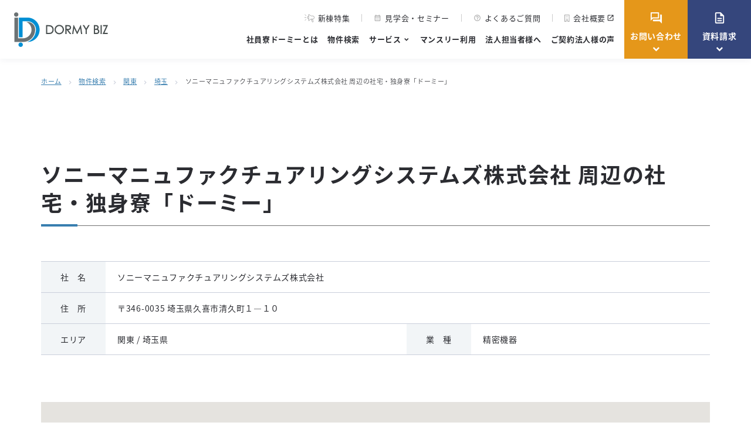

--- FILE ---
content_type: text/html; charset=UTF-8
request_url: https://www.dormybiz.com/search/shataku/11-3460/
body_size: 12211
content:
<!doctype html>
<html lang="ja">
	<head>
		<meta charset="UTF-8">
		<meta name="format-detection" content="telephone=no">
		<meta http-equiv="X-UA-Compatible" content="IE=edge"/>
		<meta name="viewport" content="width=device-width, initial-scale=1">
		<link href="https://www.dormybiz.com/wp-content/themes/dormybiz-html/dist/assets/images/favicon.ico" rel="icon"/>
		<link href="https://www.dormybiz.com/wp-content/themes/dormybiz-html/dist/assets/images/favicon.ico" rel="shortcut icon"/>
		<link href="https://www.dormybiz.com/wp-content/themes/dormybiz-html/dist/assets/images/web-clipicon.png" rel="apple-touch-icon"/>
		<!-- Google Tag Manager -->
<script>(function(w,d,s,l,i){w[l]=w[l]||[];w[l].push({'gtm.start':
new Date().getTime(),event:'gtm.js'});var f=d.getElementsByTagName(s)[0],
j=d.createElement(s),dl=l!='dataLayer'?'&l='+l:'';j.async=true;j.src=
'https://www.googletagmanager.com/gtm.js?id='+i+dl;f.parentNode.insertBefore(j,f);
})(window,document,'script','dataLayer','GTM-WZ4FD8Z');</script>
<!-- End Google Tag Manager -->		<meta name='robots' content='index, follow, max-image-preview:large, max-snippet:-1, max-video-preview:-1' />

	<!-- This site is optimized with the Yoast SEO plugin v25.2 - https://yoast.com/wordpress/plugins/seo/ -->
	<link media="all" href="https://www.dormybiz.com/wp-content/cache/autoptimize/css/autoptimize_60ced04e82e27bf744b2042460413f7e.css" rel="stylesheet"><title>ソニーマニュファクチュアリングシステムズ株式会社（埼玉県久喜市） 周辺の社宅・独身寮「ドーミー」</title>
	<meta name="description" content="【DORMY BIZ】ソニーマニュファクチュアリングシステムズ株式会社（埼玉県久喜市） 周辺の社宅・独身寮のご紹介。共立メンテナンス「ドーミー」の社員寮・独身寮・マンスリーマンションでは、多忙なビジネスマンの為に、栄養バランスのとれた朝夕2食の食事をご提供しています。寮長・寮母の有人管理により、施設の安全や日常生活のお世話をさせていただきますので、入居者の皆様をはじめ、ご家族、人事・総務ご担当者様にもご安心いただけます。生活に必要な家具や設備もあらかじめ用意されており、手間がかかりません。" />
	<meta property="og:locale" content="ja_JP" />
	<meta property="og:type" content="website" />
	<meta property="og:description" content="【DORMY BIZ】ソニーマニュファクチュアリングシステムズ株式会社（埼玉県久喜市） 周辺の社宅・独身寮のご紹介。共立メンテナンス「ドーミー」の社員寮・独身寮・マンスリーマンションでは、多忙なビジネスマンの為に、栄養バランスのとれた朝夕2食の食事をご提供しています。寮長・寮母の有人管理により、施設の安全や日常生活のお世話をさせていただきますので、入居者の皆様をはじめ、ご家族、人事・総務ご担当者様にもご安心いただけます。生活に必要な家具や設備もあらかじめ用意されており、手間がかかりません。" />
	<meta property="og:site_name" content="社員寮 独身寮「ドーミー」" />
	<meta property="og:image" content="https://www.dormybiz.com/wp-content/uploads/2023/04/ogp.png" />
	<meta property="og:image:width" content="1200" />
	<meta property="og:image:height" content="630" />
	<meta property="og:image:type" content="image/png" />
	<meta name="twitter:card" content="summary_large_image" />
	<script type="application/ld+json" class="yoast-schema-graph">{"@context":"https://schema.org","@graph":[{"@type":"WebSite","@id":"https://www.dormybiz.com/#website","url":"https://www.dormybiz.com/","name":"社員寮 独身寮「ドーミー」","description":"【DORMY BIZ】共立メンテナンス「ドーミー」の社員寮・独身寮・マンスリーマンションでは、多忙なビジネスマンの為に、栄養バランスのとれた朝夕2食の食事をご提供しています。寮長・寮母の有人管理により、施設の安全や日常生活のお世話をさせていただきますので、入居者の皆様をはじめ、ご家族、人事・総務ご担当者様にもご安心いただけます。生活に必要な家具や設備もあらかじめ用意されており、手間がかかりません。","publisher":{"@id":"https://www.dormybiz.com/#organization"},"potentialAction":[{"@type":"SearchAction","target":{"@type":"EntryPoint","urlTemplate":"https://www.dormybiz.com/?s={search_term_string}"},"query-input":{"@type":"PropertyValueSpecification","valueRequired":true,"valueName":"search_term_string"}}],"inLanguage":"ja"},{"@type":"Organization","@id":"https://www.dormybiz.com/#organization","name":"共立メンテナンス 社員寮事業","alternateName":"DORMY BIZ","url":"https://www.dormybiz.com/","logo":{"@type":"ImageObject","inLanguage":"ja","@id":"https://www.dormybiz.com/#/schema/logo/image/","url":"https://www.dormybiz.com/wp-content/uploads/2023/05/logo-yoast-seo-1.png","contentUrl":"https://www.dormybiz.com/wp-content/uploads/2023/05/logo-yoast-seo-1.png","width":696,"height":696,"caption":"共立メンテナンス 社員寮事業"},"image":{"@id":"https://www.dormybiz.com/#/schema/logo/image/"}}]}</script>
	<!-- / Yoast SEO plugin. -->


<script type="text/javascript" id="wpp-js" src="https://www.dormybiz.com/wp-content/plugins/wordpress-popular-posts/assets/js/wpp.min.js?ver=7.2.0" data-sampling="0" data-sampling-rate="100" data-api-url="https://www.dormybiz.com/wp-json/wordpress-popular-posts" data-post-id="0" data-token="a7f5e1a1a2" data-lang="0" data-debug="0"></script>
<script type="text/javascript">
/* <![CDATA[ */
window._wpemojiSettings = {"baseUrl":"https:\/\/s.w.org\/images\/core\/emoji\/15.0.3\/72x72\/","ext":".png","svgUrl":"https:\/\/s.w.org\/images\/core\/emoji\/15.0.3\/svg\/","svgExt":".svg","source":{"concatemoji":"https:\/\/www.dormybiz.com\/wp-includes\/js\/wp-emoji-release.min.js?ver=6.6.2"}};
/*! This file is auto-generated */
!function(i,n){var o,s,e;function c(e){try{var t={supportTests:e,timestamp:(new Date).valueOf()};sessionStorage.setItem(o,JSON.stringify(t))}catch(e){}}function p(e,t,n){e.clearRect(0,0,e.canvas.width,e.canvas.height),e.fillText(t,0,0);var t=new Uint32Array(e.getImageData(0,0,e.canvas.width,e.canvas.height).data),r=(e.clearRect(0,0,e.canvas.width,e.canvas.height),e.fillText(n,0,0),new Uint32Array(e.getImageData(0,0,e.canvas.width,e.canvas.height).data));return t.every(function(e,t){return e===r[t]})}function u(e,t,n){switch(t){case"flag":return n(e,"\ud83c\udff3\ufe0f\u200d\u26a7\ufe0f","\ud83c\udff3\ufe0f\u200b\u26a7\ufe0f")?!1:!n(e,"\ud83c\uddfa\ud83c\uddf3","\ud83c\uddfa\u200b\ud83c\uddf3")&&!n(e,"\ud83c\udff4\udb40\udc67\udb40\udc62\udb40\udc65\udb40\udc6e\udb40\udc67\udb40\udc7f","\ud83c\udff4\u200b\udb40\udc67\u200b\udb40\udc62\u200b\udb40\udc65\u200b\udb40\udc6e\u200b\udb40\udc67\u200b\udb40\udc7f");case"emoji":return!n(e,"\ud83d\udc26\u200d\u2b1b","\ud83d\udc26\u200b\u2b1b")}return!1}function f(e,t,n){var r="undefined"!=typeof WorkerGlobalScope&&self instanceof WorkerGlobalScope?new OffscreenCanvas(300,150):i.createElement("canvas"),a=r.getContext("2d",{willReadFrequently:!0}),o=(a.textBaseline="top",a.font="600 32px Arial",{});return e.forEach(function(e){o[e]=t(a,e,n)}),o}function t(e){var t=i.createElement("script");t.src=e,t.defer=!0,i.head.appendChild(t)}"undefined"!=typeof Promise&&(o="wpEmojiSettingsSupports",s=["flag","emoji"],n.supports={everything:!0,everythingExceptFlag:!0},e=new Promise(function(e){i.addEventListener("DOMContentLoaded",e,{once:!0})}),new Promise(function(t){var n=function(){try{var e=JSON.parse(sessionStorage.getItem(o));if("object"==typeof e&&"number"==typeof e.timestamp&&(new Date).valueOf()<e.timestamp+604800&&"object"==typeof e.supportTests)return e.supportTests}catch(e){}return null}();if(!n){if("undefined"!=typeof Worker&&"undefined"!=typeof OffscreenCanvas&&"undefined"!=typeof URL&&URL.createObjectURL&&"undefined"!=typeof Blob)try{var e="postMessage("+f.toString()+"("+[JSON.stringify(s),u.toString(),p.toString()].join(",")+"));",r=new Blob([e],{type:"text/javascript"}),a=new Worker(URL.createObjectURL(r),{name:"wpTestEmojiSupports"});return void(a.onmessage=function(e){c(n=e.data),a.terminate(),t(n)})}catch(e){}c(n=f(s,u,p))}t(n)}).then(function(e){for(var t in e)n.supports[t]=e[t],n.supports.everything=n.supports.everything&&n.supports[t],"flag"!==t&&(n.supports.everythingExceptFlag=n.supports.everythingExceptFlag&&n.supports[t]);n.supports.everythingExceptFlag=n.supports.everythingExceptFlag&&!n.supports.flag,n.DOMReady=!1,n.readyCallback=function(){n.DOMReady=!0}}).then(function(){return e}).then(function(){var e;n.supports.everything||(n.readyCallback(),(e=n.source||{}).concatemoji?t(e.concatemoji):e.wpemoji&&e.twemoji&&(t(e.twemoji),t(e.wpemoji)))}))}((window,document),window._wpemojiSettings);
/* ]]> */
</script>
<style id='wp-emoji-styles-inline-css' type='text/css'>

	img.wp-smiley, img.emoji {
		display: inline !important;
		border: none !important;
		box-shadow: none !important;
		height: 1em !important;
		width: 1em !important;
		margin: 0 0.07em !important;
		vertical-align: -0.1em !important;
		background: none !important;
		padding: 0 !important;
	}
</style>
<style id='safe-svg-svg-icon-style-inline-css' type='text/css'>
.safe-svg-cover{text-align:center}.safe-svg-cover .safe-svg-inside{display:inline-block;max-width:100%}.safe-svg-cover svg{height:100%;max-height:100%;max-width:100%;width:100%}

</style>






<script type="text/javascript" src="https://www.dormybiz.com/wp-includes/js/jquery/jquery.min.js?ver=3.7.1" id="jquery-core-js"></script>

<link rel="https://api.w.org/" href="https://www.dormybiz.com/wp-json/" />            <style id="wpp-loading-animation-styles">@-webkit-keyframes bgslide{from{background-position-x:0}to{background-position-x:-200%}}@keyframes bgslide{from{background-position-x:0}to{background-position-x:-200%}}.wpp-widget-block-placeholder,.wpp-shortcode-placeholder{margin:0 auto;width:60px;height:3px;background:#dd3737;background:linear-gradient(90deg,#dd3737 0%,#571313 10%,#dd3737 100%);background-size:200% auto;border-radius:3px;-webkit-animation:bgslide 1s infinite linear;animation:bgslide 1s infinite linear}</style>
            <noscript><style>.lazyload[data-src]{display:none !important;}</style></noscript><style>.lazyload{background-image:none !important;}.lazyload:before{background-image:none !important;}</style><link rel="icon" href="https://www.dormybiz.com/wp-content/themes/dormybiz-html/dist/assets/images/favicon.ico" sizes="32x32" />
<link rel="icon" href="https://www.dormybiz.com/wp-content/themes/dormybiz-html/dist/assets/images/favicon.ico" sizes="192x192" />
<link rel="apple-touch-icon" href="https://www.dormybiz.com/wp-content/themes/dormybiz-html/dist/assets/images/favicon.ico" />
<meta name="msapplication-TileImage" content="https://www.dormybiz.com/wp-content/themes/dormybiz-html/dist/assets/images/favicon.ico" />
		<style type="text/css" id="wp-custom-css">
			.c-block-property__open {
    background-image: url(https://www.dormybiz.com/wp-content/themes/dormybiz-html/dist/assets/images/bg-search-open.png);
}		</style>
				<script>
			window.$ = jQuery
		</script>

	</head>

<body class="">
<!-- Google Tag Manager (noscript) -->
<noscript><iframe src="https://www.googletagmanager.com/ns.html?id=GTM-WZ4FD8Z"
height="0" width="0" style="display:none;visibility:hidden"></iframe></noscript>
<!-- End Google Tag Manager (noscript) -->	<button class="c-slidebar-button js-slidebar-button" type="button">
		<span class="c-slidebar-button__inner"><span class="c-slidebar-button__line"><span></span><span></span><span></span></span></span>
	</button>
	<div class="c-slidebar-menu js-slidebar-menu is-top-to-bottom">
		<ul class="c-slidebar-menu__list">
			<li><a href="https://www.dormybiz.com/service/">社員寮ドーミーとは</a></li>
			<li><a href="https://www.dormybiz.com/search/">物件検索</a></li>
			<li><a href="https://www.dormybiz.com/search/feature/new-building/">新棟特集</a></li>
			<li class="c-slidebar-menu__parent js-accordion"><span data-accordion-title="menu-title">サービス</span>
				<ul class="c-slidebar-menu__children" data-accordion-content="menu-text">
					<li><a href="https://www.dormybiz.com/roomrent/">一室利用</a></li>
					<li><a href="https://www.dormybiz.com/buildingrent/">一棟利用</a></li>
					<li><a href="https://www.dormybiz.com/monthly/">マンスリー利用</a></li>
					<li><a href="https://www.dormy-jutaku.jp/" target="_blank">社員寮の管理委託</a></li>
					<li><a href="https://www.dormybiz.com/refre-f/">宿泊施設付研修センター</a></li>
				</ul>
			</li>
			<li><a href="https://www.dormybiz.com/monthly/">マンスリー利用</a></li>
			<li><a href="https://www.dormybiz.com/manager/">法人担当者様へ</a></li>
			<li><a href="https://www.dormybiz.com/column/">コラム</a></li>
			<li><a href="https://www.dormybiz.com/voice/">ご契約法人様の声</a></li>
			<li><a href="https://www.dormybiz.com/contact/">お問い合わせ</a></li>
			<li><a href="https://www.dormybiz.com/seminar/">見学会・セミナー</a></li>
			<li><a href="https://www.dormybiz.com/faq/">よくあるご質問</a></li>
			<li><a href="https://www.kyoritsugroup.co.jp/company/profile/" target="_blank">会社概要</a></li>
		</ul>
		<div class="l-container">
			<div class="c-slidebar-menu__buttons">
				<a class="c-slidebar-menu__button c-button is-xlg is-secondary" href="https://www.dormybiz.com/contact/download/">
					<span class="material-icons-outlined">description</span>資料請求はこちら</a><a class="c-slidebar-menu__button c-button is-xlg is-accent" href="https://www.dormybiz.com/form/corporate-dormitory/">
					<span class="material-icons-outlined">question_answer</span>お問い合わせはこちら</a>
			</div>
		</div>
	</div>
		<header class="l-header js-fixedheader">
		<div class="l-header__inner">
			<div class="l-header__logo">
				<a href="https://www.dormybiz.com/"><img src="[data-uri]" alt="DORMY BIZ" data-src="https://www.dormybiz.com/wp-content/themes/dormybiz-html/dist/assets/images/logo.png" decoding="async" class="lazyload" data-eio-rwidth="320" data-eio-rheight="118" /><noscript><img src="https://www.dormybiz.com/wp-content/themes/dormybiz-html/dist/assets/images/logo.png" alt="DORMY BIZ" data-eio="l" /></noscript></a>
			</div>
			<div class="l-header__content">
				<ul class="l-header__links">
					<li class="l-header__link">
						<a href="https://www.dormybiz.com/search/feature/new-building/"><img src="[data-uri]" alt="" data-src="https://www.dormybiz.com/wp-content/themes/dormybiz-html/dist/assets/images/icon-megaphone.svg" decoding="async" class="lazyload"><noscript><img src="https://www.dormybiz.com/wp-content/themes/dormybiz-html/dist/assets/images/icon-megaphone.svg" alt="" data-eio="l"></noscript>新棟特集</a>
					</li>
    <li class="l-header__link">
						<a href="https://www.dormybiz.com/seminar/"><span class="material-icons-outlined">calendar_month</span>見学会・セミナー</a>
					</li>
					<li class="l-header__link">
						<a href="https://www.dormybiz.com/faq/"><span class="material-icons-outlined">help_outline</span>よくあるご質問</a>
					</li>
					<li class="l-header__link">
						<a href="https://www.kyoritsugroup.co.jp/company/profile/" target="_blank" class="is-blank"><img src="[data-uri]" alt="" data-src="https://www.dormybiz.com/wp-content/themes/dormybiz-html/dist/assets/images/icon-building.svg" decoding="async" class="lazyload"><noscript><img src="https://www.dormybiz.com/wp-content/themes/dormybiz-html/dist/assets/images/icon-building.svg" alt="" data-eio="l"></noscript>会社概要</a>
					</li>
				</ul>
				<nav class="l-header__nav">
					<ul>
						<li><a href="https://www.dormybiz.com/service/">社員寮ドーミーとは</a></li>
						<li><a href="https://www.dormybiz.com/search/">物件検索</a></li>
						<li><span class="is-arrow">サービス</span>
							<div class="l-header__submenu">
								<div class="l-header__submenu__outer">
									<div class="l-header__submenu__head">
										<div class="l-header__submenu__title c-heading is-md is-color-white u-text-center">
											<span class="is-main">サービス</span></div>
									</div>
									<div class="l-header__submenu__content">
										<nav class="l-header__submenu__nav">
											<ul class="l-header__submenu__list">
												<li class="l-header__submenu__item">
													<a class="c-button is-sm" href="https://www.dormybiz.com/roomrent/">一室利用</a>
												</li>
												<li class="l-header__submenu__item">
													<a class="c-button is-sm" href="https://www.dormybiz.com/buildingrent/">一棟利用</a>
												</li>
												<li class="l-header__submenu__item">
													<a class="c-button is-sm" href="https://www.dormybiz.com/monthly/">マンスリー利用</a>
												</li>
												<li class="l-header__submenu__item">
													<a class="c-button is-sm" href="https://www.dormy-jutaku.jp/" target="_blank">社員寮の管理委託</a>
												</li>
												<li class="l-header__submenu__item">
													<a class="c-button is-sm" href="https://www.dormybiz.com/refre-f/">宿泊施設付研修センター</a>
												</li>
											</ul>
										</nav>
									</div>
								</div>
							</div>
						</li>
						<li><a href="https://www.dormybiz.com/monthly/">マンスリー利用</a></li>
						<li><a href="https://www.dormybiz.com/manager/">法人担当者様へ</a></li>
						<li><a href="https://www.dormybiz.com/voice/">ご契約法人様の声</a></li>
					</ul>
				</nav>
			</div>
			<div class="l-header__buttons">
				<div class="l-header__button is-contact is-download">
					<a class="c-button is-accent" href="https://www.dormybiz.com/contact/"><span class="material-icons-outlined">question_answer</span>お問い合わせ</a>
     <div class="l-header__submenu">
						<div class="l-header__submenu__outer">
							<div class="l-header__submenu__head is-secondary">
								<div class="l-header__submenu__title c-heading is-md is-color-white u-text-center">
									<span class="material-icons-outlined is-icons-radius">question_answer</span><span class="is-main">お問い合わせ</span>
								</div>
							</div>
							<div class="l-header__submenu__content">
								<div class="l-header__submenu__blocks">
									<a class="l-header__submenu__block" href="https://www.dormybiz.com/form/dormitory/">
										<div class="l-header__submenu__text">
											<div class="c-button is-sm">長期利用へのお問い合わせ</div>
										</div>
									</a>
									<a class="l-header__submenu__block" href="https://www.dormybiz.com/form/monthly/">
										<div class="l-header__submenu__text">
											<div class="c-button is-sm">マンスリー利用へのお問い合わせ</div>
										</div>
									</a>
								</div>
							</div>
      </div>
     </div>
				</div>
				<div class="l-header__button is-download">
					<a class="c-button is-secondary" href="https://www.dormybiz.com/contact/download/"><span class="material-icons-outlined">description</span>資料請求</a>
					<div class="l-header__submenu">
						<div class="l-header__submenu__outer">
							<div class="l-header__submenu__head is-secondary">
								<div class="l-header__submenu__title c-heading is-md is-color-white u-text-center">
									<span class="material-icons-outlined is-icons-radius">description</span><span class="is-main">資料請求</span>
								</div>
							</div>
							<div class="l-header__submenu__content">
								<div class="l-header__submenu__blocks">
									<a class="l-header__submenu__block" href="https://www.dormybiz.com/contact/download/#block-159">
										<div class="l-header__submenu__image">
											<img class="bg-img lazyload" src="[data-uri]" alt="社員寮ドーミー 案内資料" data-src="https://www.dormybiz.com/wp-content/themes/dormybiz-html/dist/assets/images/img-header-submenu-01.jpg" decoding="async" data-eio-rwidth="660" data-eio-rheight="400"><noscript><img class="bg-img" src="https://www.dormybiz.com/wp-content/themes/dormybiz-html/dist/assets/images/img-header-submenu-01.jpg" alt="社員寮ドーミー 案内資料" data-eio="l"></noscript>
										</div>
										<div class="l-header__submenu__text">
											<div class="c-button is-sm">社員寮ドーミー 案内資料</div>
										</div>
									</a>
									<a class="l-header__submenu__block" href="https://www.dormybiz.com/contact/download/#block-158">
										<div class="l-header__submenu__image">
											<img class="bg-img lazyload" src="[data-uri]" alt="お役立ち資料" data-src="https://www.dormybiz.com/wp-content/themes/dormybiz-html/dist/assets/images/img-header-submenu-02.jpg" decoding="async" data-eio-rwidth="660" data-eio-rheight="400"><noscript><img class="bg-img" src="https://www.dormybiz.com/wp-content/themes/dormybiz-html/dist/assets/images/img-header-submenu-02.jpg" alt="お役立ち資料" data-eio="l"></noscript>
										</div>
										<div class="l-header__submenu__text">
											<div class="c-button is-sm">お役立ち資料</div>
										</div>
									</a>
         <a class="l-header__submenu__block" href="https://www.dormybiz.com/seminar/category/videos/">
										<div class="l-header__submenu__image">
											<img class="bg-img lazyload" src="[data-uri]" alt="ウェビナーアーカイブダウンロード" data-src="https://www.dormybiz.com/wp-content/uploads/2025/10/img-header-submenu-03.jpg" decoding="async" data-eio-rwidth="660" data-eio-rheight="400"><noscript><img class="bg-img" src="https://www.dormybiz.com/wp-content/uploads/2025/10/img-header-submenu-03.jpg" alt="ウェビナーアーカイブダウンロード" data-eio="l"></noscript>
										</div>
										<div class="l-header__submenu__text">
											<div class="c-button is-sm">ウェビナーアーカイブダウンロード</div>
										</div>
									</a>
								</div>
							</div>
						</div>
					</div>
				</div>
			</div>
			<div class="l-header__other">
				<div class="l-header__tel">
					<a href="tel:03-5295-7295">03-5295-7295</a><small>営業時間：9:00~17:30（年末年始除き無休）</small>
				</div>
			</div>
		</div>
	</header>
	<div class="c-breadcrumb"><div class="l-container"><div class="c-breadcrumb__inner"><span><span><a href="https://www.dormybiz.com/">ホーム</a></span><span class="is-arrow"><span class="material-icons-outlined">chevron_right</span></span><span><a href="/search/">物件検索</a></span><span class="is-arrow"><span class="material-icons-outlined">chevron_right</span></span><span><a href="https://www.dormybiz.com/search/area/kanto/">関東</a></span><span class="is-arrow"><span class="material-icons-outlined">chevron_right</span></span><span><a href="https://www.dormybiz.com/search/area/kanto/saitama/">埼玉</a></span><span class="is-arrow"><span class="material-icons-outlined">chevron_right</span></span><span>ソニーマニュファクチュアリングシステムズ株式会社 周辺の社宅・独身寮「ドーミー」</span></span></div></div></div>
<main class="l-main">
	<section class="l-section is-lg">
		<div class="l-container">
			<div class="c-block-shataku">
				<h1 class="c-block-shataku__head  c-heading is-lg is-border-bottom">
					ソニーマニュファクチュアリングシステムズ株式会社 周辺の社宅・独身寮「ドーミー」				</h1>
				<div class="c-block-shataku__table">
					<table class="c-table-sm">
						<tbody>
						<tr>
							<th>社　名</th>
							<td colspan="3">ソニーマニュファクチュアリングシステムズ株式会社</td>
						</tr>
						<tr>
							<th>住　所</th>
							<td colspan="3">〒346-0035 埼玉県久喜市清久町１―１０</td>
						</tr>
						<tr>
							<th>エリア</th>
							<td>関東 / 埼玉県</td>
							<th class="u-hidden-sm">業　種</th>
							<td class="u-hidden-sm">精密機器</td>
						</tr>
						<tr class="u-visible-sm is-table-row">
							<th>業　種</th>
							<td>精密機器</td>
						</tr>
						</tbody>
					</table>
				</div>
				<div class="c-block-shataku__iframe" id="js-shataku-map-area">
					<!-- -->
				</div>
			</div>
		</div>
	</section>

	
	<section class="l-section is-sm is-gradation is-search">
	<div class="c-breadcrumb is-white is-absolute"><div class="c-breadcrumb__inner"><span><span><a href="https://www.dormybiz.com/">ホーム</a></span><span class="is-arrow"><span class="material-icons-outlined">chevron_right</span></span><span><a href="/search/">物件検索</a></span><span class="is-arrow"><span class="material-icons-outlined">chevron_right</span></span><span><a href="https://www.dormybiz.com/search/area/kanto/">関東</a></span><span class="is-arrow"><span class="material-icons-outlined">chevron_right</span></span><span><a href="https://www.dormybiz.com/search/area/kanto/saitama/">埼玉</a></span><span class="is-arrow"><span class="material-icons-outlined">chevron_right</span></span><span>ソニーマニュファクチュアリングシステムズ株式会社 周辺の社宅・独身寮「ドーミー」</span></span></div></div>	<div class="c-search">
		<div class="l-container">
			<h2 class="c-search__head  c-heading is-md is-flex is-color-white u-hidden-sm">
				<span class="material-icons-outlined is-search">search</span><b class="is-main">社員寮を探す</b>
			</h2>
			<div class="c-search__inner">
									<div class="c-search__area u-hidden-sm">
						<div class="c-search__titles">
							<div class="c-search__title  c-heading is-md is-flex is-color-white">
								<span class="material-icons-outlined is-place">place</span><span class="is-sub">エリアから探す</span>
							</div>
							<div class="c-search__subtitle">
								<span>北海道から九州まで社員寮を展開中!</span>
								<!--								<small>※一部海外展開あり</small>-->
							</div>
						</div>
						<ul class="c-search__list">
															<li class="c-search__item">
									<a href="https://www.dormybiz.com/search/area/hokkaido/" target="_self">北海道</a>
								</li>
															<li class="c-search__item">
									<a href="https://www.dormybiz.com/search/area/tohoku/" target="_self">東北</a>
								</li>
															<li class="c-search__item">
									<a href="https://www.dormybiz.com/search/area/kanto/" target="_self">関東</a>
								</li>
															<li class="c-search__item">
									<a href="https://www.dormybiz.com/search/area/hokuriku/" target="_self">北陸</a>
								</li>
															<li class="c-search__item">
									<a href="https://www.dormybiz.com/search/area/kansai/" target="_self">関西</a>
								</li>
															<li class="c-search__item">
									<a href="https://www.dormybiz.com/search/area/chubu/" target="_self">中部</a>
								</li>
															<li class="c-search__item">
									<a href="https://www.dormybiz.com/search/area/chugoku/" target="_self">中国・四国</a>
								</li>
															<li class="c-search__item">
									<a href="https://www.dormybiz.com/search/area/kyusyu/" target="_self">九州</a>
								</li>
															<li class="c-search__item">
									<a href="https://www.dormybiz.com/search/area/okinawa/" target="_self">沖縄</a>
								</li>
														<li class="c-search__icon">
								<a class="js-modal-content-search" href="#modal-content02"><span class="material-icons-outlined">check_box</span><b><span>条件</span>から<br />
										探す</b></a>
							</li>
							<li class="c-search__icon">
								<a href="https://www.dormybiz.com/search/map/"><span class="material-icons-outlined">map</span><b><span>地図</span>から<br />
										探す</b></a>
							</li>
						</ul>
					</div>
								<div class="c-search__keyword">
					<div class="c-search__title  c-heading is-md is-flex is-color-white">
						<span class="material-icons-outlined is-manage-search u-hidden-sm">manage_search</span><span class="is-sub">キーワードから検索</span>
					</div>
					<form class="c-search__form" action="https://www.dormybiz.com/search/">
						<input placeholder="住所・駅・物件名" name="s_keyword" type="text" />
						<button type="submit"></button>
					</form>
					<div class="c-search__modals  u-hidden-sm">
						<a class="c-search__modal  js-modal-content-search" href="#modal-content02"><span class="material-icons-outlined">check_box</span>条件から探す</a><a class="c-search__modal" href="https://www.dormybiz.com/search/map/"><span class="material-icons-outlined">map</span>地図から探す</a>
					</div>
				</div>
				<ul class="c-search__list is-sp">
											<li class="c-search__icon">
							<a class="js-modal-content-search" href="#modal-content01"><span class="material-icons-outlined">location_on</span><b><span>エリア</span><br />
									から探す</b></a>
						</li>
						<li class="c-search__icon">
							<a class="js-modal-content-search" href="#modal-content02"><span class="material-icons-outlined">check_box</span><b><span>条件</span><br />
									から探す</b></a>
						</li>
						<li class="c-search__icon">
							<a href="https://www.dormybiz.com/search/map/"><span class="material-icons-outlined">map</span><b><span>地図</span><br />
									から探す</b></a>
						</li>
									</ul>
			</div>
		</div>
	</div>
</section>
</main>


<div class="l-section is-md">
	<div class="l-container">
		<div class="c-banner-single u-maxwidth944">
			<a class="c-banner-single__image" href="https://www.dormybiz.com/manager/" target="_self">
				                    <img width="1888" height="534" src="[data-uri]" class="u-hidden-sm lazyload" alt="解決できる課題のご紹介！" decoding="async"   data-src="https://www.dormybiz.com/wp-content/uploads/2023/04/img-banner-single-02.png" data-srcset="https://www.dormybiz.com/wp-content/uploads/2023/04/img-banner-single-02.png 1888w, https://www.dormybiz.com/wp-content/uploads/2023/04/img-banner-single-02-512x145.png 512w, https://www.dormybiz.com/wp-content/uploads/2023/04/img-banner-single-02-1024x290.png 1024w, https://www.dormybiz.com/wp-content/uploads/2023/04/img-banner-single-02-768x217.png 768w, https://www.dormybiz.com/wp-content/uploads/2023/04/img-banner-single-02-1536x434.png 1536w" data-sizes="auto" data-eio-rwidth="1888" data-eio-rheight="534" /><noscript><img width="1888" height="534" src="https://www.dormybiz.com/wp-content/uploads/2023/04/img-banner-single-02.png" class="u-hidden-sm" alt="解決できる課題のご紹介！" decoding="async" srcset="https://www.dormybiz.com/wp-content/uploads/2023/04/img-banner-single-02.png 1888w, https://www.dormybiz.com/wp-content/uploads/2023/04/img-banner-single-02-512x145.png 512w, https://www.dormybiz.com/wp-content/uploads/2023/04/img-banner-single-02-1024x290.png 1024w, https://www.dormybiz.com/wp-content/uploads/2023/04/img-banner-single-02-768x217.png 768w, https://www.dormybiz.com/wp-content/uploads/2023/04/img-banner-single-02-1536x434.png 1536w" sizes="(max-width: 1888px) 100vw, 1888px" data-eio="l" /></noscript>								                    <img width="670" height="600" src="[data-uri]" class="u-visible-sm lazyload" alt="解決できる課題のご紹介！" decoding="async" data-src="https://www.dormybiz.com/wp-content/uploads/2023/04/img-banner-single-sp-02.png" data-eio-rwidth="670" data-eio-rheight="600" /><noscript><img width="670" height="600" src="https://www.dormybiz.com/wp-content/uploads/2023/04/img-banner-single-sp-02.png" class="u-visible-sm" alt="解決できる課題のご紹介！" decoding="async" data-eio="l" /></noscript>							</a>
		</div>
	</div>
</div>

	<div class="l-offer">
		<div class="l-offer__bg lazyload" style="" data-back="https://www.dormybiz.com/wp-content/themes/dormybiz-html/dist/assets/images/bg-offer.jpg">
		</div>
		<div class="l-container">
			<div class="l-offer__inner">
				<h2 class="l-offer__title">
					<strong>社員寮ドーミー</strong>で<br>
					<strong>「採用力アップ」「人材定着」<br class="u-visible-md">「管理コスト削減」</strong>を<br class="u-visible-md">実現しませんか？
				</h2>
				<div class="l-offer__buttons">
					<a class="l-offer__button c-button is-xlg is-secondary-reverse" href="https://www.dormybiz.com/contact/download/">
						<span class="material-icons-outlined">description</span>資料請求はこちら</a><a class="l-offer__button c-button is-xlg is-accent" href="https://www.dormybiz.com/contact/">
						<span class="material-icons-outlined">question_answer</span>お問い合わせはこちら</a>
				</div>
				<div class="l-offer__tel"><small>お電話でのお問い合わせ</small><a href="tel:03-5295-7295">03-5295-7295</a><small>営業時間：9:00
						- 17:30</small>
				</div>
				<div class="l-offer__link">
					<a class="c-button is-sm is-white is-question" href="https://www.dormybiz.com/faq/">よくあるご質問はこちら</a>
				</div>
			</div>
		</div>
	</div>
	
	<footer class="l-footer">
		<div class="l-footer__top">
			<div class="c-pagetop  is-absolute"><a class="js-anchor" href="#top" data-anchor-target="html"></a>
			</div>
			<div class="l-container">
				<div class="l-footer__blocks">
					<div class="l-footer__block">
						<ul class="l-footer__list">
							<li class="l-footer__item"><a href="https://www.dormybiz.com/">ホーム</a></li>
							<li class="l-footer__item js-accordion" data-accordion-responsive="950">
								<a href="https://www.dormybiz.com/service/" data-accordion-title="menu-title">社員寮ドーミーとは</a>
								<ul class="l-footer__parent" data-accordion-content="menu-text">
									<li><a href="https://www.dormybiz.com/service/concept/">コンセプト</a>
									</li>
								</ul>
							</li>
							<li class="l-footer__item"><a href="https://www.dormybiz.com/manager/">法人担当者様へ</a></li>
							<li class="l-footer__item js-accordion" data-accordion-responsive="950">
								<a href="https://www.dormybiz.com/search/" data-accordion-title="menu-title">物件検索</a>
								<ul class="l-footer__parent" data-accordion-content="menu-text">
									<li><a href="#modal-content01" class="js-modal-content-search">エリアから探す</a></li>
									<li><a href="#modal-content02" class="js-modal-content-search">条件から探す</a></li>
									<li><a href="https://www.dormybiz.com/search/map/">地図から探す</a></li>
								</ul>
							</li>
						</ul>
					</div>
					<div class="l-footer__block">
						<ul class="l-footer__list">
							<li class="l-footer__item"><a href="https://www.dormybiz.com/roomrent/">一室利用</a></li>
							<li class="l-footer__item"><a href="https://www.dormybiz.com/buildingrent/">一棟利用</a></li>
							<li class="l-footer__item"><a href="https://www.dormybiz.com/monthly/">マンスリー利用</a></li>
							<li class="l-footer__item">
								<a href="https://www.dormy-jutaku.jp/" target="_blank" class="is-blank">社員寮の管理委託</a>
							</li>
							<li class="l-footer__item js-accordion" data-accordion-responsive="950">
								<a href="https://www.dormybiz.com/refre-f/" data-accordion-title="menu-title">宿泊施設付研修センター</a>
								<ul class="l-footer__parent" data-accordion-content="menu-text">
									<li><a href="https://www.dormybiz.com/refre-f/training/">研修・会議室</a>
									</li>
									<li><a href="https://www.dormybiz.com/refre-f/stay/">宿泊研修</a>
									</li>
									<li><a href="https://www.dormybiz.com/refre-f/service/">その他サービス</a>
									</li>
									<li><a href="https://www.dormybiz.com/refre-f/access/">交通アクセス</a>
									</li>
									<li><a href="https://www.dormybiz.com/form/refre-f-reserve/">ご予約・資料請求</a>
									</li>
								</ul>
							</li>
						</ul>
					</div>
					<div class="l-footer__block">
						<ul class="l-footer__list">
							<li class="l-footer__item"><a href="https://www.dormybiz.com/column/">社員寮ドーミー コラム</a></li>
							<li class="l-footer__item"><a href="https://www.dormybiz.com/voice/">ご契約法人様の声</a></li>
							<li class="l-footer__item"><a href="https://www.dormybiz.com/faq/">よくあるご質問</a></li>
							<li class="l-footer__item"><a href="https://www.dormybiz.com/seminar/">見学会・セミナー</a></li>
							<li class="l-footer__item"><a href="https://www.dormybiz.com/news/category/campaign/">キャンペーン</a></li>
							<li class="l-footer__item"><a href="https://www.dormybiz.com/news/">ニュース</a></li>
						</ul>
					</div>
					<div class="l-footer__block">
						<ul class="l-footer__list">
							<li class="l-footer__item">
								<a href="https://www.kyoritsugroup.co.jp/company/profile/" target="_blank" class="is-blank">会社概要</a>
							</li>
							<li class="l-footer__item"><a href="https://www.dormybiz.com/contact/download/#block-159">デジタルパンフレットご希望の方</a>
							</li>
							<li class="l-footer__item"><a href="https://www.dormybiz.com/contact/download/#block-158">お役立ち資料</a>
							</li>
							<li class="l-footer__item js-accordion" data-accordion-responsive="950">
								<a href="https://www.dormybiz.com/contact/" data-accordion-title="menu-title">お問い合わせ</a>
								<ul class="l-footer__parent" data-accordion-content="menu-text">
									<li>
										<a href="https://www.dormybiz.com/form/dormitory/">社員寮のお問い合わせ</a>
									</li>
									<li>
										<a href="https://www.dormybiz.com/form/monthly/">マンスリーのお問い合わせ</a>
									</li>
								</ul>
							</li>
						</ul>
					</div>
				</div>
			</div>
		</div>
		<div class="l-footer__middle">
			<div class="l-container">
				<div class="l-footer__images">
			<a class="l-footer__image" href="https://www.nomadormy.com/" target="_blank">
            <img width="712" height="280" src="[data-uri]" class="bg-img lazyload" alt="NOMADormy" decoding="async"   data-src="https://www.dormybiz.com/wp-content/uploads/2023/04/img-offer-01.jpg" data-srcset="https://www.dormybiz.com/wp-content/uploads/2023/04/img-offer-01.jpg 712w, https://www.dormybiz.com/wp-content/uploads/2023/04/img-offer-01-512x201.jpg 512w" data-sizes="auto" data-eio-rwidth="712" data-eio-rheight="280" /><noscript><img width="712" height="280" src="https://www.dormybiz.com/wp-content/uploads/2023/04/img-offer-01.jpg" class="bg-img" alt="NOMADormy" decoding="async" srcset="https://www.dormybiz.com/wp-content/uploads/2023/04/img-offer-01.jpg 712w, https://www.dormybiz.com/wp-content/uploads/2023/04/img-offer-01-512x201.jpg 512w" sizes="(max-width: 712px) 100vw, 712px" data-eio="l" /></noscript>		</a>
			<a class="l-footer__image" href="https://dormyresidences.com/" target="_blank">
            <img width="712" height="280" src="[data-uri]" class="bg-img lazyload" alt="dormy-residences" decoding="async"   data-src="https://www.dormybiz.com/wp-content/uploads/2023/04/img-offer-03.jpg" data-srcset="https://www.dormybiz.com/wp-content/uploads/2023/04/img-offer-03.jpg 712w, https://www.dormybiz.com/wp-content/uploads/2023/04/img-offer-03-512x201.jpg 512w" data-sizes="auto" data-eio-rwidth="712" data-eio-rheight="280" /><noscript><img width="712" height="280" src="https://www.dormybiz.com/wp-content/uploads/2023/04/img-offer-03.jpg" class="bg-img" alt="dormy-residences" decoding="async" srcset="https://www.dormybiz.com/wp-content/uploads/2023/04/img-offer-03.jpg 712w, https://www.dormybiz.com/wp-content/uploads/2023/04/img-offer-03-512x201.jpg 512w" sizes="(max-width: 712px) 100vw, 712px" data-eio="l" /></noscript>		</a>
			<a class="l-footer__image" href="https://dormy-hotels.com/dormyinn/information/residential/" target="_blank">
            <img width="1902" height="974" src="[data-uri]" class="bg-img lazyload" alt="くつろぎを提供する最高のビジネスホテル_dormy-inn" decoding="async"   data-src="https://www.dormybiz.com/wp-content/uploads/2023/10/bnr_1902_A.jpg" data-srcset="https://www.dormybiz.com/wp-content/uploads/2023/10/bnr_1902_A.jpg 1902w, https://www.dormybiz.com/wp-content/uploads/2023/10/bnr_1902_A-512x262.jpg 512w, https://www.dormybiz.com/wp-content/uploads/2023/10/bnr_1902_A-1024x524.jpg 1024w, https://www.dormybiz.com/wp-content/uploads/2023/10/bnr_1902_A-768x393.jpg 768w, https://www.dormybiz.com/wp-content/uploads/2023/10/bnr_1902_A-1536x787.jpg 1536w" data-sizes="auto" data-eio-rwidth="1902" data-eio-rheight="974" /><noscript><img width="1902" height="974" src="https://www.dormybiz.com/wp-content/uploads/2023/10/bnr_1902_A.jpg" class="bg-img" alt="くつろぎを提供する最高のビジネスホテル_dormy-inn" decoding="async" srcset="https://www.dormybiz.com/wp-content/uploads/2023/10/bnr_1902_A.jpg 1902w, https://www.dormybiz.com/wp-content/uploads/2023/10/bnr_1902_A-512x262.jpg 512w, https://www.dormybiz.com/wp-content/uploads/2023/10/bnr_1902_A-1024x524.jpg 1024w, https://www.dormybiz.com/wp-content/uploads/2023/10/bnr_1902_A-768x393.jpg 768w, https://www.dormybiz.com/wp-content/uploads/2023/10/bnr_1902_A-1536x787.jpg 1536w" sizes="(max-width: 1902px) 100vw, 1902px" data-eio="l" /></noscript>		</a>
			<a class="l-footer__image" href="https://www.dormybiz.com/nishikokubunji_tc/" target="_blank">
            <img width="1920" height="1080" src="[data-uri]" class="bg-img lazyload" alt="西国分寺トレーニングセンター" decoding="async"   data-src="https://www.dormybiz.com/wp-content/uploads/2025/02/f77fbe637f1f8ab55eaaf2d5fc477c6b.jpg" data-srcset="https://www.dormybiz.com/wp-content/uploads/2025/02/f77fbe637f1f8ab55eaaf2d5fc477c6b.jpg 1920w, https://www.dormybiz.com/wp-content/uploads/2025/02/f77fbe637f1f8ab55eaaf2d5fc477c6b-512x288.jpg 512w, https://www.dormybiz.com/wp-content/uploads/2025/02/f77fbe637f1f8ab55eaaf2d5fc477c6b-1024x576.jpg 1024w, https://www.dormybiz.com/wp-content/uploads/2025/02/f77fbe637f1f8ab55eaaf2d5fc477c6b-768x432.jpg 768w, https://www.dormybiz.com/wp-content/uploads/2025/02/f77fbe637f1f8ab55eaaf2d5fc477c6b-1536x864.jpg 1536w" data-sizes="auto" data-eio-rwidth="1920" data-eio-rheight="1080" /><noscript><img width="1920" height="1080" src="https://www.dormybiz.com/wp-content/uploads/2025/02/f77fbe637f1f8ab55eaaf2d5fc477c6b.jpg" class="bg-img" alt="西国分寺トレーニングセンター" decoding="async" srcset="https://www.dormybiz.com/wp-content/uploads/2025/02/f77fbe637f1f8ab55eaaf2d5fc477c6b.jpg 1920w, https://www.dormybiz.com/wp-content/uploads/2025/02/f77fbe637f1f8ab55eaaf2d5fc477c6b-512x288.jpg 512w, https://www.dormybiz.com/wp-content/uploads/2025/02/f77fbe637f1f8ab55eaaf2d5fc477c6b-1024x576.jpg 1024w, https://www.dormybiz.com/wp-content/uploads/2025/02/f77fbe637f1f8ab55eaaf2d5fc477c6b-768x432.jpg 768w, https://www.dormybiz.com/wp-content/uploads/2025/02/f77fbe637f1f8ab55eaaf2d5fc477c6b-1536x864.jpg 1536w" sizes="(max-width: 1920px) 100vw, 1920px" data-eio="l" /></noscript>		</a>
			<a class="l-footer__image" href="https://www.dormybiz.com/documents/workplacedormy/" target="_blank">
            <img width="1900" height="974" src="[data-uri]" class="bg-img lazyload" alt="ご自宅近くの快適なワークスペース" decoding="async" data-src="https://www.dormybiz.com/wp-content/uploads/2023/04/img-main-visual-04.jpg" data-eio-rwidth="1900" data-eio-rheight="974" /><noscript><img width="1900" height="974" src="https://www.dormybiz.com/wp-content/uploads/2023/04/img-main-visual-04.jpg" class="bg-img" alt="ご自宅近くの快適なワークスペース" decoding="async" data-eio="l" /></noscript>		</a>
			<a class="l-footer__image" href="https://www.dormybiz.com/urbanterrace/" target="_blank">
            <img width="1898" height="974" src="[data-uri]" class="bg-img lazyload" alt="on-offが充実したシェアハウス_urbanterrace" decoding="async"   data-src="https://www.dormybiz.com/wp-content/uploads/2023/11/img-mainvisual-urbanterrace.jpg" data-srcset="https://www.dormybiz.com/wp-content/uploads/2023/11/img-mainvisual-urbanterrace.jpg 1898w, https://www.dormybiz.com/wp-content/uploads/2023/11/img-mainvisual-urbanterrace-512x263.jpg 512w, https://www.dormybiz.com/wp-content/uploads/2023/11/img-mainvisual-urbanterrace-1024x525.jpg 1024w, https://www.dormybiz.com/wp-content/uploads/2023/11/img-mainvisual-urbanterrace-768x394.jpg 768w, https://www.dormybiz.com/wp-content/uploads/2023/11/img-mainvisual-urbanterrace-1536x788.jpg 1536w" data-sizes="auto" data-eio-rwidth="1898" data-eio-rheight="974" /><noscript><img width="1898" height="974" src="https://www.dormybiz.com/wp-content/uploads/2023/11/img-mainvisual-urbanterrace.jpg" class="bg-img" alt="on-offが充実したシェアハウス_urbanterrace" decoding="async" srcset="https://www.dormybiz.com/wp-content/uploads/2023/11/img-mainvisual-urbanterrace.jpg 1898w, https://www.dormybiz.com/wp-content/uploads/2023/11/img-mainvisual-urbanterrace-512x263.jpg 512w, https://www.dormybiz.com/wp-content/uploads/2023/11/img-mainvisual-urbanterrace-1024x525.jpg 1024w, https://www.dormybiz.com/wp-content/uploads/2023/11/img-mainvisual-urbanterrace-768x394.jpg 768w, https://www.dormybiz.com/wp-content/uploads/2023/11/img-mainvisual-urbanterrace-1536x788.jpg 1536w" sizes="(max-width: 1898px) 100vw, 1898px" data-eio="l" /></noscript>		</a>
	</div>

				<div class="l-footer__logos">
			<a class="l-footer__logo" href="https://www.dormybiz.com/refre-f/">
            <img width="206" height="86" src="[data-uri]" class="bg-img lazyload" alt="リフレフォーラム" decoding="async" data-src="https://www.dormybiz.com/wp-content/uploads/2023/04/logo-footer-01.png" data-eio-rwidth="206" data-eio-rheight="86" /><noscript><img width="206" height="86" src="https://www.dormybiz.com/wp-content/uploads/2023/04/logo-footer-01.png" class="bg-img" alt="リフレフォーラム" decoding="async" data-eio="l" /></noscript>		</a>
			<a class="l-footer__logo" href="https://dormy-ac.com/">
            <img width="206" height="86" src="[data-uri]" class="bg-img lazyload" alt="学生会館ドーミー" decoding="async" data-src="https://www.dormybiz.com/wp-content/uploads/2023/04/logo-footer-02.png" data-eio-rwidth="206" data-eio-rheight="86" /><noscript><img width="206" height="86" src="https://www.dormybiz.com/wp-content/uploads/2023/04/logo-footer-02.png" class="bg-img" alt="学生会館ドーミー" decoding="async" data-eio="l" /></noscript>		</a>
			<a class="l-footer__logo" href="https://www.dormy-senior.com/">
            <img width="206" height="86" src="[data-uri]" class="bg-img lazyload" alt="ドーミーシニア" decoding="async" data-src="https://www.dormybiz.com/wp-content/uploads/2023/04/logo-footer-03.png" data-eio-rwidth="206" data-eio-rheight="86" /><noscript><img width="206" height="86" src="https://www.dormybiz.com/wp-content/uploads/2023/04/logo-footer-03.png" class="bg-img" alt="ドーミーシニア" decoding="async" data-eio="l" /></noscript>		</a>
			<a class="l-footer__logo" href="https://dormy-hotels.com/resort/">
            <img width="206" height="86" src="[data-uri]" class="bg-img lazyload" alt="共立リゾート" decoding="async" data-src="https://www.dormybiz.com/wp-content/uploads/2023/04/logo-footer-04.png" data-eio-rwidth="206" data-eio-rheight="86" /><noscript><img width="206" height="86" src="https://www.dormybiz.com/wp-content/uploads/2023/04/logo-footer-04.png" class="bg-img" alt="共立リゾート" decoding="async" data-eio="l" /></noscript>		</a>
			<a class="l-footer__logo" href="https://dormy-hotels.com/dormyinn/">
            <img width="206" height="86" src="[data-uri]" class="bg-img lazyload" alt="dormy inn" decoding="async" data-src="https://www.dormybiz.com/wp-content/uploads/2023/04/logo-footer-05.png" data-eio-rwidth="206" data-eio-rheight="86" /><noscript><img width="206" height="86" src="https://www.dormybiz.com/wp-content/uploads/2023/04/logo-footer-05.png" class="bg-img" alt="dormy inn" decoding="async" data-eio="l" /></noscript>		</a>
			<a class="l-footer__logo" href="https://www.domeal.jp/">
            <img width="206" height="86" src="[data-uri]" class="bg-img lazyload" alt="安心・快適なお部屋探しならドミール賃貸" decoding="async" data-src="https://www.dormybiz.com/wp-content/uploads/2023/04/logo-footer-06.png" data-eio-rwidth="206" data-eio-rheight="86" /><noscript><img width="206" height="86" src="https://www.dormybiz.com/wp-content/uploads/2023/04/logo-footer-06.png" class="bg-img" alt="安心・快適なお部屋探しならドミール賃貸" decoding="async" data-eio="l" /></noscript>		</a>
			<a class="l-footer__logo" href="https://urbanterrace.jp/">
            <img width="206" height="86" src="[data-uri]" class="bg-img lazyload" alt="人が豊かになれる場所urbanterrace" decoding="async" data-src="https://www.dormybiz.com/wp-content/uploads/2023/04/logo-footer-07.png" data-eio-rwidth="206" data-eio-rheight="86" /><noscript><img width="206" height="86" src="https://www.dormybiz.com/wp-content/uploads/2023/04/logo-footer-07.png" class="bg-img" alt="人が豊かになれる場所urbanterrace" decoding="async" data-eio="l" /></noscript>		</a>
	</div>

				<a class="l-footer__single" href="https://www.kyoritsugroup.co.jp/" target="_blank"><img src="[data-uri]" alt="共立メンテナンス" data-src="https://www.dormybiz.com/wp-content/themes/dormybiz-html/dist/assets/images/logo-kyoritsu.png" decoding="async" class="lazyload" data-eio-rwidth="240" data-eio-rheight="101" /><noscript><img src="https://www.dormybiz.com/wp-content/themes/dormybiz-html/dist/assets/images/logo-kyoritsu.png" alt="共立メンテナンス" data-eio="l" /></noscript></a>
			</div>
		</div>
		<div class="l-footer__bottom">
			<div class="l-container">
				<div class="l-footer__content">
					<ul class="l-footer__links">
						<li class="l-footer__link"><a href="https://www.dormybiz.com/sitemap/">サイトマップ</a></li>
						<li class="l-footer__link"><a href="https://www.dormybiz.com/sitepolicy/">サイトポリシー</a></li>
						<li class="l-footer__link"><a href="https://www.kyoritsugroup.co.jp/privacy/" target="_blank">プライバシーポリシー</a></li>
						<li class="l-footer__link"><a href="https://www.kyoritsugroup.co.jp/social-media-policy/" target="_blank">ソーシャルメディア・ポリシー</a></li>
					</ul>
					<small class="l-footer__copyright">© Kyoritsu Maintenance Co., Ltd.</small>
				</div>
			</div>
		</div>
	</footer>
	<div class="c-block-modal" id="modal-content01">
	<div class="c-block-modal__container">
		<button type="button" class="modaal-close" id="modaal-close">✕</button>
		<div class="c-block-modal__wrapper">
			<div class="c-block-modal__head  c-heading is-md is-flex c-heading is-center">
				<span class="material-icons-outlined is-place-radius">place</span><b class="is-main">エリアから探す</b>
			</div>
			<div class="c-block-modal__blocks">
										<div class="c-block-modal__block">
														<a class="c-block-modal__prefecture" href="https://www.dormybiz.com/search/area/hokkaido/">北海道</a>
							<ul class="c-block-modal__city">
																	<li>
										<a href="https://www.dormybiz.com/search/area/hokkaido/" target="_self">北海道											(19)</a></li>
															</ul>
						</div>
											<div class="c-block-modal__block">
														<a class="c-block-modal__prefecture" href="https://www.dormybiz.com/search/area/tohoku/">東北</a>
							<ul class="c-block-modal__city">
																	<li>
										<a href="https://www.dormybiz.com/search/area/tohoku/miyagi/" target="_self">宮城											(25)</a></li>
																	<li>
										<a href="https://www.dormybiz.com/search/area/tohoku/yamagata/" target="_self">山形											(2)</a></li>
																	<li>
										<a href="https://www.dormybiz.com/search/area/tohoku/aomori/" target="_self">青森											(1)</a></li>
															</ul>
						</div>
											<div class="c-block-modal__block">
														<a class="c-block-modal__prefecture" href="https://www.dormybiz.com/search/area/kanto/">関東</a>
							<ul class="c-block-modal__city">
																	<li>
										<a href="https://www.dormybiz.com/search/area/kanto/tokyo/" target="_self">東京											(62)</a></li>
																	<li>
										<a href="https://www.dormybiz.com/search/area/kanto/saitama/" target="_self">埼玉											(14)</a></li>
																	<li>
										<a href="https://www.dormybiz.com/search/area/kanto/kanagawa/" target="_self">神奈川											(26)</a></li>
																	<li>
										<a href="https://www.dormybiz.com/search/area/kanto/chiba/" target="_self">千葉											(8)</a></li>
																	<li>
										<a href="https://www.dormybiz.com/search/area/kanto/tochigi/" target="_self">栃木											(1)</a></li>
															</ul>
						</div>
											<div class="c-block-modal__block">
														<a class="c-block-modal__prefecture" href="https://www.dormybiz.com/search/area/hokuriku/">北陸</a>
							<ul class="c-block-modal__city">
																	<li>
										<a href="https://www.dormybiz.com/search/area/hokuriku/nigata/" target="_self">新潟											(2)</a></li>
																	<li>
										<a href="https://www.dormybiz.com/search/area/hokuriku/ishikawa/" target="_self">石川											(1)</a></li>
															</ul>
						</div>
											<div class="c-block-modal__block">
														<a class="c-block-modal__prefecture" href="https://www.dormybiz.com/search/area/kansai/">関西</a>
							<ul class="c-block-modal__city">
																	<li>
										<a href="https://www.dormybiz.com/search/area/kansai/osaka/" target="_self">大阪											(25)</a></li>
																	<li>
										<a href="https://www.dormybiz.com/search/area/kansai/hyogo/" target="_self">兵庫											(10)</a></li>
																	<li>
										<a href="https://www.dormybiz.com/search/area/kansai/kyoto/" target="_self">京都											(11)</a></li>
																	<li>
										<a href="https://www.dormybiz.com/search/area/kansai/nara/" target="_self">奈良											(1)</a></li>
															</ul>
						</div>
											<div class="c-block-modal__block">
														<a class="c-block-modal__prefecture" href="https://www.dormybiz.com/search/area/chubu/">中部</a>
							<ul class="c-block-modal__city">
																	<li>
										<a href="https://www.dormybiz.com/search/area/chubu/aichi/" target="_self">愛知											(21)</a></li>
																	<li>
										<a href="https://www.dormybiz.com/search/area/chubu/yamanashi/" target="_self">山梨											(1)</a></li>
															</ul>
						</div>
											<div class="c-block-modal__block">
														<a class="c-block-modal__prefecture" href="https://www.dormybiz.com/search/area/chugoku/">中国・四国</a>
							<ul class="c-block-modal__city">
																	<li>
										<a href="https://www.dormybiz.com/search/area/chugoku/kagawa/" target="_self">香川											(2)</a></li>
																	<li>
										<a href="https://www.dormybiz.com/search/area/chugoku/hiroshima/" target="_self">広島											(4)</a></li>
																	<li>
										<a href="https://www.dormybiz.com/search/area/chugoku/okayama/" target="_self">岡山											(1)</a></li>
															</ul>
						</div>
											<div class="c-block-modal__block">
														<a class="c-block-modal__prefecture" href="https://www.dormybiz.com/search/area/kyusyu/">九州</a>
							<ul class="c-block-modal__city">
																	<li>
										<a href="https://www.dormybiz.com/search/area/kyusyu/fukuoka/" target="_self">福岡											(23)</a></li>
																	<li>
										<a href="https://www.dormybiz.com/search/area/kyusyu/kumamoto/" target="_self">熊本											(2)</a></li>
																	<li>
										<a href="https://www.dormybiz.com/search/area/kyusyu/kagoshima/" target="_self">鹿児島											(1)</a></li>
																	<li>
										<a href="https://www.dormybiz.com/search/area/kyusyu/nagasaki/" target="_self">長崎											(2)</a></li>
															</ul>
						</div>
											<div class="c-block-modal__block">
														<a class="c-block-modal__prefecture" href="https://www.dormybiz.com/search/area/okinawa/">沖縄</a>
							<ul class="c-block-modal__city">
																	<li>
										<a href="https://www.dormybiz.com/search/area/okinawa/" target="_self">沖縄											(1)</a></li>
															</ul>
						</div>
												</div>
			<div class="u-text-center u-mbs is-top">
				<a href="https://www.dormybiz.com/search/" class="c-button is-reverse">リセットする</a>
			</div>
		</div>
	</div>
</div>
<div class="c-block-modal" id="modal-content02">
	<form action="https://www.dormybiz.com/search/" method="get">
		<input type="hidden" name="f" value="true"/>
				<input type="hidden" name="Command" value="/search/shataku/11-3460/"/>		<!-- <input type="hidden" name="s_keyword" value="--><!--"/>-->
		<div class="c-block-modal__container">
			<button type="button" class="modaal-close" id="modaal-close02">✕</button>
			<div class="c-block-modal__wrapper">
				<div class="c-block-modal__head  c-heading is-md is-flex c-heading is-center">
					<span class="material-icons-outlined is-place-radius">check_box</span><b class="is-main">条件から探す</b>
				</div>
								<div class="c-block-modal__title  c-heading is-md is-flex">
					<span class="material-icons-outlined is-tune">tune</span><span class="is-sub">条件を絞り込む</span>
				</div>
				<div class="c-block-modal__blocks">
					<div class="c-block-modal__block">
						<div class="c-block-modal__prefecture is-find">特長</div>
						<div class="c-block-modal__checkbox"><span>
                      <label>
                        <input type="checkbox" name="s_p_gender[]" value="man" ><span>男性専用</span>
                      </label></span><span>
                      <label>
                        <input type="checkbox" name="s_p_gender[]" value="male" ><span>女性専用</span>
                      </label></span><span>
                      <label>
                        <input type="checkbox" name="s_p_gender[]" value="common" ><span>男女共用</span>
                      </label></span><span>
                      <label>
                        <input type="checkbox" name="s_p_meal[]" value="available" ><span>食事あり</span>
                      </label></span><span>
                      <label>
                        <input type="checkbox" name="s_p_meal[]" value="none" ><span>食事なし</span>
                      </label></span>
						</div>
					</div>
					<div class="c-block-modal__block">
						<div class="c-block-modal__prefecture  is-find">居室タイプ</div>
						<div class="c-block-modal__checkbox"><span>
                      <label>
                        <input type="checkbox" name="s_prt_water[]" value="available" ><span>水回りあり</span>
                      </label><span class="material-icons-outlined">help_outline</span>
                      <div class="c-balloon">
                        <div class="c-balloon__inner">
                          <div class="c-balloon__content">
                            <div class="c-balloon__title">Cタイプ</div>
                            <div class="c-balloon__text">バス・トイレ・洗面化粧台・ミニキッチン付き</div>
                          </div>
                          <div class="c-balloon__content">
                            <div class="c-balloon__title">Dタイプ</div>
                            <div class="c-balloon__text">バス・トイレ・洗面化粧台付き/ミニキッチン無し</div>
                          </div>
                        </div>
                      </div></span><span>
                      <label>
                        <input type="checkbox" name="s_prt_water[]" value="none" ><span>水回りなし</span>
                      </label><span class="material-icons-outlined">help_outline</span>
                      <div class="c-balloon">
                        <div class="c-balloon__inner">
                          <div class="c-balloon__content">
                            <div class="c-balloon__title">Aタイプ</div>
                            <div class="c-balloon__text">水回り無し</div>
                          </div>
                          <div class="c-balloon__content">
                            <div class="c-balloon__title">Bタイプ</div>
                            <div class="c-balloon__text">洗面化粧台付き</div>
                          </div>
                        </div>
                      </div></span>
						</div>
					</div>
												<div class="c-block-modal__block">
								<div class="c-block-modal__prefecture is-find">特集</div>
								<div class="c-block-modal__checkbox">
											<label>
			<input type="checkbox" name="s_properties_feature[]" value="190" >
						<span>
				<span>新棟特集</span>
			</span>
		</label>
										</div>
							</div>
										</div>
				<div class="c-block-modal__button">
					<button type="submit" class="c-button is-secondary">
						<span class="material-icons-outlined">search</span>検索する
					</button>
				</div>
			</div>
		</div>
	</form>
</div>
<script src="https://maps.googleapis.com/maps/api/js?key=AIzaSyC3Fv2qbLOZ-xpc4K9GLiXNCuRiNNVR7Os&callback=Function.prototype"></script><script>
document.addEventListener('DOMContentLoaded', function() {
  const links = document.querySelectorAll('a[target="_blank"]');
  console.log(links);
  links.forEach(link => {
    // rel属性に 'noopener' と 'noreferrer' を追加または上書きします。
    // これにより、セキュリティとプライバシーが向上します。
    link.rel = 'noopener noreferrer';
  });
});
</script><script type="text/javascript" id="eio-lazy-load-js-before">
/* <![CDATA[ */
var eio_lazy_vars = {"exactdn_domain":"","skip_autoscale":0,"threshold":0,"use_dpr":1};
/* ]]> */
</script>





<script defer src="https://www.dormybiz.com/wp-content/cache/autoptimize/js/autoptimize_66ed2bd1d3679e6c53e44d791af6e5ed.js"></script></body>
</html>
